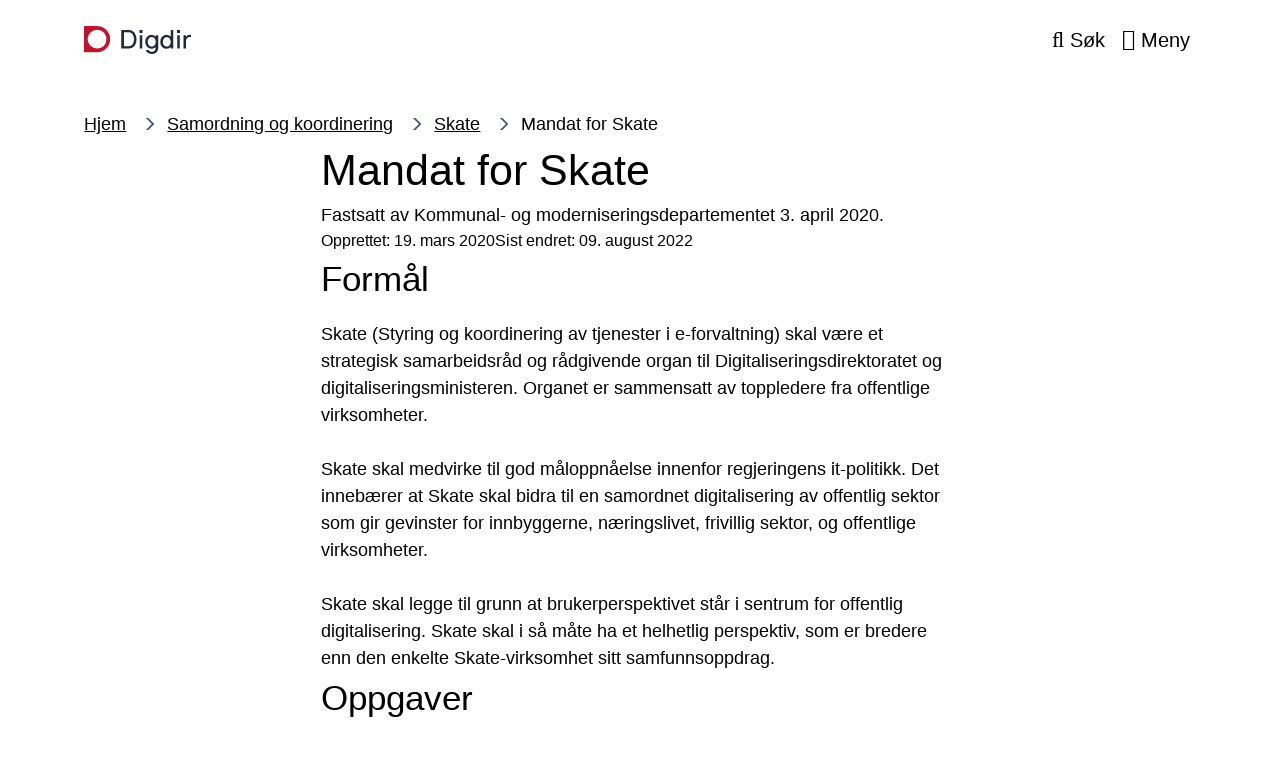

--- FILE ---
content_type: text/html; charset=UTF-8
request_url: https://www.digdir.no/skate/mandat-skate/1261
body_size: 10735
content:
<!DOCTYPE html>
<html lang="nb" dir="ltr" prefix="og: https://ogp.me/ns#">
<head>
    <meta charset="utf-8" />
<meta name="description" content="Fastsatt av Kommunal- og moderniseringsdepartementet 3. april 2020." />
<link rel="canonical" href="https://www.digdir.no/skate/mandat-skate/1261" />
<meta property="og:site_name" content="Digdir" />
<meta property="og:type" content="website" />
<meta property="og:url" content="https://www.digdir.no/skate/mandat-skate/1261" />
<meta property="og:title" content="Mandat for Skate" />
<meta property="og:description" content="Fastsatt av Kommunal- og moderniseringsdepartementet 3. april 2020." />
<meta property="og:image" content="https://www.digdir.no/sites/sogn/files/2021-09/To%20personer%20stabler%20en%20ball%20opp%C3%A5%20en%20kloss%20-%20r%C3%B8d%20med%20hvit%20bakgrunn.png" />
<meta name="twitter:card" content="summary_large_image" />
<meta name="google-site-verification" content="yL0OQqsG-Qy1dteaA-fvnsUEiNCpdV98N6NxmqKe4mM" />
<meta name="MobileOptimized" content="width" />
<meta name="HandheldFriendly" content="true" />
<meta name="viewport" content="width=device-width, initial-scale=1.0" />
<link rel="icon" href="/profiles/sogn/themes/sogn_theme/img/favicon.svg?itok=t919ia" type="image/svg+xml" />

        <title>Mandat for Skate | Digdir</title>
        <link rel="stylesheet" media="all" href="/sites/sogn/files/css/css_k2FWproXTYPz82Cmws6bjuHaiZDRhYkdPe5f4bpevyc.css?delta=0&amp;language=nb&amp;theme=sogn_theme&amp;include=eJxFzVsKgCAQRuENaS4pfnVwCi-Do1C7j4To7fC9nAAZgeE8lExonVzsU5A3nLiMoCN1COvHv2yzyvT5UKZotKW6D6ZC7k270qbcPLLRWweVtXgAWaYq5Q" />
<link rel="stylesheet" media="all" href="/sites/sogn/files/css/css_qtno2x5zO0CrRQlsVPUmn_wkQk5TQMazMI63Iw8haN8.css?delta=1&amp;language=nb&amp;theme=sogn_theme&amp;include=eJxFzVsKgCAQRuENaS4pfnVwCi-Do1C7j4To7fC9nAAZgeE8lExonVzsU5A3nLiMoCN1COvHv2yzyvT5UKZotKW6D6ZC7k270qbcPLLRWweVtXgAWaYq5Q" />

            
                </head>
<body class="theme-digdir path-node page-node-type-page">
<div role="navigation" aria-labelledby="skip-to-main">
    <a id="skip-to-main" href="#main-content" class="visually-hidden jump-to-main">
        <span>Hopp til hovedinnhold</span>
    </a>
</div>

  <div class="dialog-off-canvas-main-canvas" data-off-canvas-main-canvas>
    <div class="layout-container">

    
    <header class="header">
    <div class="header__bar">
        <div class="container">
            <div class="header__left">
                <div class="branding">
                    <a class="branding__link" href="/" rel="home">
                        <div class="branding--logo"><img src="/profiles/sogn/themes/sogn_theme/img/logo/logo_sogn.svg?t919ia" alt="Forside Digdir" />
</div>

                    </a>
                </div>
            </div>
            <div class="header__center">
                            </div>
            <div class="header__right">
                                <button class="header-button header-button--search collapsed"
                        data-bs-toggle="collapse"
                        data-bs-target="#search" aria-expanded="false">
                     <span class="header-button__icons">
                         <span class="header-button__icon header-button__icon--search far fa-search"></span>
                         <span class="header-button__icon header-button__icon--close fal fa-times"></span>
                     </span>
                    <span class="title">Søk</span>
                </button>
                                <button class="header-button header-button--menu collapsed"
                        data-bs-toggle="collapse"
                        data-bs-target="#menu"
                        aria-expanded="false">
                    <span class="header-button__icons">
                        <span class="header-button__icon header-button__icon--bars far fa-bars"></span>
                        <span class="header-button__icon header-button__icon--close fal fa-times"></span>
                    </span>
                    <span class="title">Meny</span>
                </button>
                            </div>
        </div>
    </div>
    <div class="header-dropdown header__dropdown" id="header-dropdowns">
        <div class="header-dropdown__overlay"></div>
        <div class="header-dropdown__wrapper">
            <div class="container">
                                <div id="search"
                     class="search-dropdown accordion-collapse collapse"
                     data-bs-parent="#header-dropdowns">
                    <div class="search-dropdown__container">
                        <form class="sogn-header-search-form" data-drupal-selector="sogn-header-search-form" action="/skate/mandat-skate/1261" method="post" id="sogn-header-search-form" accept-charset="UTF-8">
  <div class="js-form-item form-item form-type-search js-form-type-search form-item-header-search js-form-item-header-search form-no-label">
      <label for="edit-header-search" class="visually-hidden">Søk</label>
        <input placeholder="Søk" title="Skriv inn ønskede søkekriterier." data-drupal-selector="edit-header-search" type="search" id="edit-header-search" name="header-search" value="" size="60" maxlength="128" class="form-search" />

        </div>
<input data-drupal-selector="form-enqkp3fglhvoju9j-uxig4vwnvt5sucdbmchr4kb1wa" type="hidden" name="form_build_id" value="form-ENqKP3fglHVOJu9J-UxiG4vWNVT5sUCDbMCHr4KB1WA" />
<input data-drupal-selector="edit-sogn-header-search-form" type="hidden" name="form_id" value="sogn_header_search_form" />
<div data-drupal-selector="edit-actions" class="form-actions js-form-wrapper form-wrapper" id="edit-actions--2"><input data-drupal-selector="edit-submit" type="submit" id="edit-submit" name="op" value="Søk" class="button js-form-submit form-submit" />
</div>

</form>

                    </div>
                </div>
                                <div id="menu" class="menu-dropdown accordion-collapse collapse"
                     data-bs-parent="#header-dropdowns">
                    <nav aria-label="Temaoversikt">
                        <h2 class="menu-dropdown__title fds-typography-heading-medium">Temaoversikt</h2>
                        <div class="menu-dropdown__body">
    <div class="row gy-3">
                    <div class="col-md-12 col-lg-3">
                <div class="menu-dropdown__header">
                    <h3 class="menu-dropdown__list-title fds-typography-heading-xsmall"><a href="/sammenhengende-tjenester/sammenhengende-tjenester/3157" data-drupal-link-system-path="node/3157">Sammenhengende tjenester</a></h3>
                                            <button class="menu-dropdown__toggle far fa-angle-down collapsed"
                                data-bs-toggle="collapse"
                                data-bs-target="#menu--level-1--sammenhengende-tjenester"
                                aria-expanded="false"
                                aria-label="Åpne/Lukke">
                        </button>
                                    </div>
                <div class="row">
                    <ul class="menu-dropdown__list collapse"
                        id="menu--level-1--sammenhengende-tjenester">

                                                    <li class="menu-dropdown__list-item">
                                <a href="/sammenhengende-tjenester/samarbeide-om-sammenhengende-tjenester/763" data-drupal-link-system-path="node/763">Samarbeid i tre faser</a>
                            </li>
                                                    <li class="menu-dropdown__list-item">
                                <a href="/sammenhengende-tjenester/styring-og-organisering-av-samarbeid/2978" data-drupal-link-system-path="node/2978">Styre og organisere arbeidet</a>
                            </li>
                                                    <li class="menu-dropdown__list-item">
                                <a href="/handlingsplanen/prioriterte-livshendelser/2594" data-drupal-link-system-path="node/2594">Syv utvalgte livshendelser</a>
                            </li>
                                            </ul>
                </div>
            </div>
                    <div class="col-md-12 col-lg-3">
                <div class="menu-dropdown__header">
                    <h3 class="menu-dropdown__list-title fds-typography-heading-xsmall"><a href="/digital-samhandling/nasjonal-arkitektur-standarder-og-informasjonsforvaltning/2150" data-drupal-link-system-path="node/2150">Verktøy for samhandling</a></h3>
                                            <button class="menu-dropdown__toggle far fa-angle-down collapsed"
                                data-bs-toggle="collapse"
                                data-bs-target="#menu--level-1--verkty-for-samhandling"
                                aria-expanded="false"
                                aria-label="Åpne/Lukke">
                        </button>
                                    </div>
                <div class="row">
                    <ul class="menu-dropdown__list collapse"
                        id="menu--level-1--verkty-for-samhandling">

                                                    <li class="menu-dropdown__list-item">
                                <a href="/digital-samhandling/nasjonal-arkitektur-standarder-og-informasjonsforvaltning/2150" data-drupal-link-system-path="node/2150">Felles struktur og arkitektur</a>
                            </li>
                                                    <li class="menu-dropdown__list-item">
                                <a href="/datadeling/deling-av-data/2243" data-drupal-link-system-path="node/2243">Deling av data</a>
                            </li>
                                                    <li class="menu-dropdown__list-item">
                                <a href="/informasjonsforvaltning/informasjonsforvaltning/2113" data-drupal-link-system-path="node/2113">Informasjonsforvaltning</a>
                            </li>
                                                    <li class="menu-dropdown__list-item">
                                <a href="/felleslosninger/fellesloysingar/939" data-drupal-link-system-path="node/939">Fellesløsninger</a>
                            </li>
                                            </ul>
                </div>
            </div>
                    <div class="col-md-12 col-lg-3">
                <div class="menu-dropdown__header">
                    <h3 class="menu-dropdown__list-title fds-typography-heading-xsmall"><a href="/informasjonssikkerhet/informasjonssikkerhet/882" data-drupal-link-system-path="node/882">Informasjonssikkerhet</a></h3>
                                            <button class="menu-dropdown__toggle far fa-angle-down collapsed"
                                data-bs-toggle="collapse"
                                data-bs-target="#menu--level-1--informasjonssikkerhet"
                                aria-expanded="false"
                                aria-label="Åpne/Lukke">
                        </button>
                                    </div>
                <div class="row">
                    <ul class="menu-dropdown__list collapse"
                        id="menu--level-1--informasjonssikkerhet">

                                                    <li class="menu-dropdown__list-item">
                                <a href="/informasjonssikkerhet/internkontroll-i-praksis-informasjonssikkerhet/2601" data-drupal-link-system-path="node/2601">Internkontroll</a>
                            </li>
                                                    <li class="menu-dropdown__list-item">
                                <a href="/informasjonssikkerhet/kompetanse-og-kulturutvikling-innen-informasjonssikkerhet/2187" data-drupal-link-system-path="node/2187">Kompetanse- og kulturutvikling</a>
                            </li>
                                                    <li class="menu-dropdown__list-item">
                                <a href="/informasjonssikkerhet/dilemmatrening-innen-informasjonssikkerheit/2057" data-drupal-link-system-path="node/2057">Dilemmatrening</a>
                            </li>
                                                    <li class="menu-dropdown__list-item">
                                <a href="/informasjonssikkerhet/nettverk-informasjonssikkerhet-nifs/2186" data-drupal-link-system-path="node/2186">NIFS - faglig nettverk</a>
                            </li>
                                                    <li class="menu-dropdown__list-item">
                                <a href="/informasjonssikkerhet/innebygd-informasjonssikkerheit/2146" data-drupal-link-system-path="node/2146">Innebygd info.sikkerhet</a>
                            </li>
                                            </ul>
                </div>
            </div>
                    <div class="col-md-12 col-lg-3">
                <div class="menu-dropdown__header">
                    <h3 class="menu-dropdown__list-title fds-typography-heading-xsmall"><span>Krav og anbefalinger</span></h3>
                                            <button class="menu-dropdown__toggle far fa-angle-down collapsed"
                                data-bs-toggle="collapse"
                                data-bs-target="#menu--level-1--krav-og-anbefalinger"
                                aria-expanded="false"
                                aria-label="Åpne/Lukke">
                        </button>
                                    </div>
                <div class="row">
                    <ul class="menu-dropdown__list collapse"
                        id="menu--level-1--krav-og-anbefalinger">

                                                    <li class="menu-dropdown__list-item">
                                <a href="/digital-samhandling/krav-og-anbefalingar-innan-digitalisering/2616" data-drupal-link-system-path="node/2616">Alle krav og anbefalinger</a>
                            </li>
                                                    <li class="menu-dropdown__list-item">
                                <a href="/standarder/referansekatalogen-it-standardar/1480" data-drupal-link-system-path="node/1480">Referansekatalogen for IT-standarder</a>
                            </li>
                                                    <li class="menu-dropdown__list-item">
                                <a href="https://www.uutilsynet.no/">Universell utforming</a>
                            </li>
                                                    <li class="menu-dropdown__list-item">
                                <a href="https://www.digdir.no/klart-sprak/rettleiar-om-klarsprak-i-utvikling-av-digitale-tenester/3564" title="Rettleiar om klarspråk i utvikling av digitale tenester">Klarspråk som metodeverktøy</a>
                            </li>
                                            </ul>
                </div>
            </div>
                    <div class="col-md-12 col-lg-3">
                <div class="menu-dropdown__header">
                    <h3 class="menu-dropdown__list-title fds-typography-heading-xsmall"><a href="/digitalisering-og-samordning/rad-om-digitaliseringsarbeid/873" data-drupal-link-system-path="node/873">Råd om digitaliseringsarbeid</a></h3>
                                            <button class="menu-dropdown__toggle far fa-angle-down collapsed"
                                data-bs-toggle="collapse"
                                data-bs-target="#menu--level-1--rd-om-digitaliseringsarbeid"
                                aria-expanded="false"
                                aria-label="Åpne/Lukke">
                        </button>
                                    </div>
                <div class="row">
                    <ul class="menu-dropdown__list collapse"
                        id="menu--level-1--rd-om-digitaliseringsarbeid">

                                                    <li class="menu-dropdown__list-item">
                                <a href="https://www.digdir.no/digital-inkludering/digital-inkludering/5760">Digital inkludering</a>
                            </li>
                                                    <li class="menu-dropdown__list-item">
                                <a href="/digitaliseringsradet/digitaliseringsradet/1877" data-drupal-link-system-path="node/1877">Digitaliseringsrådet</a>
                            </li>
                                                    <li class="menu-dropdown__list-item">
                                <a href="/prosjektstyring/styring-av-prosjekter/872" data-drupal-link-system-path="node/872">Prosjektveiledning</a>
                            </li>
                                                    <li class="menu-dropdown__list-item">
                                <a href="/finansiering/finansiering/702" data-drupal-link-system-path="node/702">Finansiering</a>
                            </li>
                                                    <li class="menu-dropdown__list-item">
                                <a href="https://www.digdir.no/kunstig-intelligens/kunstig-intelligens/4132">Kunstig intelligens</a>
                            </li>
                                                    <li class="menu-dropdown__list-item">
                                <a href="/datadeling/nasjonalt-ressurssenter-deling-og-bruk-av-data/1914" title="Nasjonalt ressurssenter for deling og bruk av data" data-drupal-link-system-path="node/1914">Ressurssenter for deling og bruk av data</a>
                            </li>
                                            </ul>
                </div>
            </div>
                    <div class="col-md-12 col-lg-3">
                <div class="menu-dropdown__header">
                    <h3 class="menu-dropdown__list-title fds-typography-heading-xsmall"><a href="/innovasjon/innovasjon-i-offentlig-sektor/881" data-drupal-link-system-path="node/881">Innovasjon</a></h3>
                                            <button class="menu-dropdown__toggle far fa-angle-down collapsed"
                                data-bs-toggle="collapse"
                                data-bs-target="#menu--level-1--innovasjon"
                                aria-expanded="false"
                                aria-label="Åpne/Lukke">
                        </button>
                                    </div>
                <div class="row">
                    <ul class="menu-dropdown__list collapse"
                        id="menu--level-1--innovasjon">

                                                    <li class="menu-dropdown__list-item">
                                <a href="/innovasjon/stimulab/1706" data-drupal-link-system-path="node/1706">Stimulab</a>
                            </li>
                                                    <li class="menu-dropdown__list-item">
                                <a href="/innovasjon/verktoy-og-metodar-innan-innovasjon/3535" data-drupal-link-system-path="node/3535">Arbeidsmetoder</a>
                            </li>
                                                    <li class="menu-dropdown__list-item">
                                <a href="/innovasjon/innovasjonsbarometeret/2300" data-drupal-link-system-path="node/2300">Innovasjonsbarometeret</a>
                            </li>
                                            </ul>
                </div>
            </div>
                    <div class="col-md-12 col-lg-3">
                <div class="menu-dropdown__header">
                    <h3 class="menu-dropdown__list-title fds-typography-heading-xsmall"><a href="/digitalisering-og-samordning/samordning-og-koordinering/1002" data-drupal-link-system-path="node/1002">Samordning og koordinering</a></h3>
                                            <button class="menu-dropdown__toggle far fa-angle-down collapsed"
                                data-bs-toggle="collapse"
                                data-bs-target="#menu--level-1--samordning-og-koordinering"
                                aria-expanded="false"
                                aria-label="Åpne/Lukke">
                        </button>
                                    </div>
                <div class="row">
                    <ul class="menu-dropdown__list collapse"
                        id="menu--level-1--samordning-og-koordinering">

                                                    <li class="menu-dropdown__list-item">
                                <a href="https://www.digdir.no/digitalisering-og-samordning/fremtidens-digitale-norge/7014">Følg gjennomføringen av digitaliseringsstrategien </a>
                            </li>
                                                    <li class="menu-dropdown__list-item">
                                <a href="/skate/skate/1259" data-drupal-link-system-path="node/1259">Skate</a>
                            </li>
                                                    <li class="menu-dropdown__list-item">
                                <a href="https://www.digdir.no/standarder/arkitektur-og-standardiseringsradet/3918">Arkitektur- og standardiseringsrådet</a>
                            </li>
                                                    <li class="menu-dropdown__list-item">
                                <a href="/internasjonalt-arbeid/internasjonalt-arbeid/4063" data-drupal-link-system-path="node/4063">Internasjonalt</a>
                            </li>
                                                    <li class="menu-dropdown__list-item">
                                <a href="/digital-identitet/elektronisk-identitet-eid/4047" data-drupal-link-system-path="node/4047">Elektronisk ID (eID)</a>
                            </li>
                                            </ul>
                </div>
            </div>
                    <div class="col-md-12 col-lg-3">
                <div class="menu-dropdown__header">
                    <h3 class="menu-dropdown__list-title fds-typography-heading-xsmall"><span>Oversikter</span></h3>
                                            <button class="menu-dropdown__toggle far fa-angle-down collapsed"
                                data-bs-toggle="collapse"
                                data-bs-target="#menu--level-1--oversikter"
                                aria-expanded="false"
                                aria-label="Åpne/Lukke">
                        </button>
                                    </div>
                <div class="row">
                    <ul class="menu-dropdown__list collapse"
                        id="menu--level-1--oversikter">

                                                    <li class="menu-dropdown__list-item">
                                <a href="https://www.digdir.no/digitaliseringskonferansen/digitaliseringskonferansen-2025/6743">Digitaliseringskonferansen 2025</a>
                            </li>
                                                    <li class="menu-dropdown__list-item">
                                <a href="/digdir/rapportar/1213" data-drupal-link-system-path="node/1213">Rapporter</a>
                            </li>
                                                    <li class="menu-dropdown__list-item">
                                <a href="/digdir/arrangementsoversikt/692" data-drupal-link-system-path="node/692">Arrangementer</a>
                            </li>
                                                    <li class="menu-dropdown__list-item">
                                <a href="/digdir/digitalt/1340" data-drupal-link-system-path="node/1340">DigiTalt</a>
                            </li>
                                            </ul>
                </div>
            </div>
            </div>
</div>
                    </nav>
                </div>
            </div>
        </div>
    </div>
    </header>



  
  
    <div data-drupal-messages-fallback class="hidden"></div>

      

            <div class="container">
        
    
    <nav  class="breadcrumbs">
        <ol class="breadcrumbs__list">
                            <li class="breadcrumbs__item">
                                            <a class="breadcrumbs__link" href="/">Hjem</a>
                                    </li>
                            <li class="breadcrumbs__item">
                                            <a class="breadcrumbs__link" href="/digitalisering-og-samordning/samordning-og-koordinering/1002">Samordning og koordinering</a>
                                    </li>
                            <li class="breadcrumbs__item">
                                            <a class="breadcrumbs__link" href="/skate/skate/1259">Skate</a>
                                    </li>
                            <li class="breadcrumbs__item">
                                            <label class="breadcrumbs__text">Mandat for Skate</label>
                                    </li>
                    </ol>
    </nav>


            </div>
    

<main>
    <a id="main-content" tabindex="-1"></a>    <div class="layout-content">

        <article class="node node--page node--view-mode-full">
            

            <div class="node-page">

                <div class="container">
                    <div class="row justify-content-center">
                        <div class="col-sm-12 col-lg-9 col-xl-7">
                            <h1 class="node-page__title fds-typography-heading-xlarge">Mandat for Skate</h1>

                                                            <p class="node-page__ingress fds-typography-ingress-medium">Fastsatt av Kommunal- og moderniseringsdepartementet 3. april 2020.</p>
                                                        <div class="node-page__date-info">
                                <span>Opprettet: 19. mars 2020</span>
                                                                    <span>Sist endret: 09. august 2022 </span>
                                                            </div>
                        </div>
                    </div>
                </div>

                <div class="modules node-page__modules">
                        
                                                

  
        
    
        
        
                    
        
        
        
        
    
        
<section  class="paragraph paragraph--body paragraph--view-mode--full paragraph--template-inline paragraph--grid-7-col-center section section--digdir" >
            <div class="container">
            <div class="row justify-content-center">
                <div class="col-sm-12 col-lg-9 col-xl-7">
                                                                                    <div class="section__content">
                                                

<div class="paragraph-body">
            <h2>Formål</h2>

<p>Skate (Styring og koordinering av tjenester i e-forvaltning) skal være et strategisk samarbeidsråd og rådgivende organ til Digitaliseringsdirektoratet og digitaliseringsministeren. Organet er sammensatt av toppledere fra offentlige virksomheter.<br>
<br>
Skate skal medvirke til god måloppnåelse innenfor regjeringens it-politikk. Det innebærer at Skate skal bidra til en samordnet digitalisering av offentlig sektor som gir gevinster for innbyggerne, næringslivet, frivillig sektor, og offentlige virksomheter.<br>
<br>
Skate skal legge til grunn at brukerperspektivet står i sentrum for offentlig digitalisering. Skate skal i så måte ha et helhetlig perspektiv, som er bredere enn den enkelte Skate-virksomhet sitt samfunnsoppdrag.</p>

<h2>Oppgaver</h2>

<p>Skate skal ha en aktiv rolle i utvikling, gjennomføring og oppfølging av den til enhver tid gjeldende digitaliseringsstrategi for offentlig sektor.<br>
<br>
Skate skal gi råd og være en pådriver i saker som er viktig for tverrgående digitalisering og felles økosystem for nasjonal digital samhandling og tjenesteutvikling (heretter omtalt som felles økosystem).<br>
<br>
Skate skal gi råd om sentrale tverrgående strategier, tiltak og investeringer på IKT-området. Skate skal identifisere tverrgående behov og komme med forslag og anbefalinger til tiltak.<br>
<br>
Skate skal gi råd og anbefalinger knyttet til</p>

<ul>
	<li>omfang og gjennomføring av tiltak i handlingsplaner i den til enhver gjeldende digitaliseringsstrategi for offentlig sektor.</li>
	<li>styrings- og finansieringsmodeller, inkludert finansieringsbehov, som bidrar til en helhetlig forvaltning og utbredelse av løsninger i felles økosystem.</li>
	<li>koordinering, videreutvikling og forvaltning av felles økosystem.</li>
</ul>

<p>Medlemmer i Skate kan på eget initiativ ta opp saker til drøfting i Skate, som oppleves relevante og viktige for Skates formål.</p>

<h2>Rolle</h2>

<p>Det er en målsetting for Skate å gi klare råd og anbefalinger. Skate skal søke å finne konsensus i sine anbefalinger og uttalelser. Skate kan gi råd med delt innstilling og skal i så fall redegjøre for de ulike syn på saken. Medlemmene har et felles ansvar for at Skate oppfyller sitt formål, og utfører sine oppgaver.<br>
<br>
Det enkelte rådsmedlem er ansvarlig for å orientere eget overordnet organ om Skates arbeid, råd og anbefalinger, samt eget bidrag i Skate.</p>

<h2>Organisering og arbeidsform</h2>

<p>Skate-møtene ledes av Digitaliseringsdirektoratets direktør. Sekretariatsfunksjonen er lagt til Digitaliseringsdirektoratet.<br>
<br>
Skate skal i utgangspunktet ha fire møter i året. I tillegg kommer fagdager og eventuelle ekstramøter.<br>
<br>
Skate møter digitaliseringsministeren to ganger i året. Møtene benyttes til at Skate formidler innspill til politikkutvikling på digitaliseringsområdet.<br>
<br>
Skate skal understøttes av et arbeidsutvalg (AU) med representanter fra Skate-virksomhetene. AU ledes av sekretariatsleder. AU skal i samarbeid med sekretariatet forberede saker og sørge for god forankring i Skate-virksomhetene. Ved behov kan det nedsettes arbeids- og faggrupper. Skate beslutter AUs mandat.<br>
<br>
Skate skal løse sine oppgaver gjennom råd, anbefalinger og ressursinnsats fra egne virksomheter.<br>
<br>
Skate kan invitere andre offentlige virksomheter til sine møter ved behov.<br>
<br>
Skate avgir en årlige erfaringsrapport med vekt på måloppnåelse når det gjelder sin rolle og mandat, og overordnede råd til regjeringens digitaliseringsarbeid.</p>

<h2>Sammensetning</h2>

<p>Toppledere i virksomheter med linjeansvar for nasjonale felleskomponenter er faste medlemmer av Skate. Det samme er en topplederrepresentant fra KS. I tillegg skal Skate bestå av toppledere fra et rullerende utvalg av tjenesteeiere i offentlig sektor. Minst en av disse tjenesteeierrepresentantene skal være en kommune. Kommunal- og moderniseringsdepartementet har anledning til å delta som observatør i Skates møter.<br>
<br>
Rullereringen av medlemmer skal skje i 3-års perioder. Digitaliseringsdirektoratet vurderer og foreslår ny sammensetning etter innspill fra medlemmene i Skate og departementene. På dette grunnlaget beslutter Kommunal- og moderniseringsdepartementet endringer i sammensetningen av Skate.<br>
<br>
Skates medlemmer kan unntaksvis stille med stedfortreder i møtene, men da med direktørens fullmakter. Skate-medlemmer kan ved behov ta med seg en bisitter i møtet.</p>
    </div>

                                        </div>
            </div>
        </div>
    </div>
    </section>

                
                                                

  
        
    
        
        
                    
        
        
        
        
    
        
<section  class="paragraph paragraph--files paragraph--view-mode--full paragraph--template-inline paragraph--grid-7-col-center section section--digdir" >
            <div class="container">
            <div class="row justify-content-center">
                <div class="col-sm-12 col-lg-9 col-xl-7">
                                                                                    <div class="section__content">
                                                

<div class="paragraph-files">
    <div class="flex-items flex-items--12">
                    <div class="flex-item">
                
  <div class="media media--file media--view-mode-default">
    <a href="/media/480/download" class="file file--mime-application-pdf file--application-pdf" type="application/pdf; length=607987"><div class="icon-before"></div><div class="text-container"><div class="title">Mandat for Skate (pdf)</div><div class="description">Fastsatt av Kommunal- og moderniseringsdepartementet 3.4.2020.</div></div><div class="icon-after"></div></a>
</div>

            </div>
            </div>
</div>

                                        </div>
            </div>
        </div>
    </div>
    </section>


                            </div>
            </div>
        </article>

            <section class="feedback">
        <div class="container">
            <div class="row">
                <div class="col-sm-12 col-lg-9 col-xl-7">
                    <form class="difi-feedback-form" data-drupal-selector="feedback-form" action="/skate/mandat-skate/1261" method="post" id="feedback-form" accept-charset="UTF-8">
  <div id="edit-feedback-alt-header" class="js-form-item form-item form-type-item js-form-type-item form-item-feedback-alt-header js-form-item-feedback-alt-header form-no-label">
        <p class="difi-feedback-form__alt-heading">Hjelp oss å lage bedre nettsider</p>
        </div>
<fieldset class="difi-feedback-form__radios fieldgroup form-composite js-form-item form-item js-form-wrapper form-wrapper" data-drupal-selector="edit-feedback-answer" aria-describedby="edit-feedback-answer--wrapper--description" id="edit-feedback-answer--wrapper">
      <legend>
    <span class="fieldset-legend">Fant du det du lette etter?</span>
  </legend>
  <div class="fieldset-wrapper">
          <div id="edit-feedback-answer--wrapper--description" data-drupal-field-elements="description" class="description">Når du svarer på spørsmålet dukker det opp et tekstfelt som må fylles ut.</div>
                <div id="edit-feedback-answer"><div class="js-form-item form-item form-type-radio js-form-type-radio form-item-feedback-answer js-form-item-feedback-answer">
        <input class="difi-feedback-form__radios form-radio" data-drupal-selector="edit-feedback-answer-yes" aria-describedby="edit-feedback-answer--description" type="radio" id="edit-feedback-answer-yes" name="feedback-answer" value="Yes" />

        <label for="edit-feedback-answer-yes" class="option">Ja</label>
      </div>
<div class="js-form-item form-item form-type-radio js-form-type-radio form-item-feedback-answer js-form-item-feedback-answer">
        <input class="difi-feedback-form__radios form-radio" data-drupal-selector="edit-feedback-answer-no" aria-describedby="edit-feedback-answer--description" type="radio" id="edit-feedback-answer-no" name="feedback-answer" value="No" />

        <label for="edit-feedback-answer-no" class="option">Nei</label>
      </div>
</div>

          </div>
</fieldset>
<div class="difi-feedback-form__hidden js-form-wrapper form-wrapper" data-drupal-selector="edit-initially-hidden" id="edit-initially-hidden"><div id="edit-feedback-text" class="js-form-item form-item form-type-item js-form-type-item form-item-feedback-text js-form-item-feedback-text form-no-label">
        <p class="difi-feedback-form__text">* obligatorisk felt som du må fylle ut for å sende skjemaet.</p>
        </div>
<div class="js-form-item form-item form-type-textarea js-form-type-textarea form-item-feedback-body js-form-item-feedback-body">
      <label for="edit-feedback-body" class="js-form-required form-required">Tilbakemelding</label>
        <div>
  <textarea oninvalid="Drupal.behaviors.sogn_form_error_message(this);" oninput="Drupal.behaviors.sogn_form_error_message(this);" class="difi-feedback-form__body form-textarea required" data-drupal-selector="edit-feedback-body" aria-describedby="edit-feedback-body--description" id="edit-feedback-body" name="feedback-body" rows="5" cols="60" required="required" aria-required="true"></textarea>
</div>

            <div id="edit-feedback-body--description" class="description">
      Tilbakemeldingen er anonym og vil ikke bli besvart.
    </div>
  </div>


                    <fieldset  data-drupal-selector="edit-captcha" class="captcha captcha-type-challenge--math" data-nosnippet>
          <legend class="captcha__title js-form-required form-required">
            Er du et menneske?
          </legend>
                  <div class="captcha__element">
            <input data-drupal-selector="edit-captcha-sid" type="hidden" name="captcha_sid" value="7088675" />
<input data-drupal-selector="edit-captcha-token" type="hidden" name="captcha_token" value="6tTwXtKj2LNrwtEgrxgdS9NkAdoJX6HQF3MT8eETgTo" />
<div class="js-form-item form-item form-type-textfield js-form-type-textfield form-item-captcha-response js-form-item-captcha-response">
      <label for="edit-captcha-response" class="js-form-required form-required">Mattespørsmål (5 + 4 =)</label>
        <input autocomplete="off" oninvalid="Drupal.behaviors.sogn_form_error_message(this);" oninput="Drupal.behaviors.sogn_form_error_message(this);" data-drupal-selector="edit-captcha-response" aria-describedby="edit-captcha-response--description" type="text" id="edit-captcha-response" name="captcha_response" value="" size="4" maxlength="2" class="form-text required" required="required" aria-required="true" />

            <div id="edit-captcha-response--description" class="description">
      Løs dette enkle mattespørsmålet og skriv inn svaret. For eksempel: For 1+3, skriv inn 4.
    </div>
  </div>

          </div>
                              </fieldset>
            <div id="edit-feedback-error" class="js-form-item form-item form-type-item js-form-type-item form-item-feedback-error js-form-item-feedback-error form-no-label">
        <ul class="difi-feedback-form__errors"></ul>
        </div>
<input class="difi-feedback-form__btn button js-form-submit form-submit" data-drupal-selector="submit-feedback" type="submit" id="submit-feedback" name="op" value="Send" />
</div>
<input data-drupal-selector="form-q1jwn5uuejzrogmvms2x8gkbkac0ozreygm7qlsxshw" type="hidden" name="form_build_id" value="form-Q1jWN5uuejzrOgmVMS2x8GKBkaC0ozReyGM7qLsxSHw" />
<input data-drupal-selector="edit-feedback-form" type="hidden" name="form_id" value="feedback_form" />

</form>

                </div>
            </div>
        </div>
    </section>

    </div></main>



    
    <footer class="footer">
    <div class="container">
        <div class="row">
                            <div class="col-md-6 col-lg-4">
                    <div class="footer-item">
                        <h2 class="footer__title">
                            Digitaliseringsdirektoratet
                        </h2>
                        <div class="footer__body">
                                                            <ul><li><a href="/digdir/om-digitaliseringsdirektoratet/1547" data-entity-type="node" data-entity-uuid="34e2feec-b1dc-4b8c-aa8b-65ccbedd83a0" data-entity-substitution="canonical">Om Digitaliseringsdirektoratet</a></li><li><a href="https://www.digdir.no/digdir/jobb-i-digdir/6851">Jobb hos oss</a></li><li><a href="/node/1340" data-entity-type="node" data-entity-uuid="2bbd7bf5-d931-4e35-9199-660639d70b6f" data-entity-substitution="canonical">Digitaliseringsbloggen</a></li><li><a href="/digdir/presse/704" data-entity-type="node" data-entity-uuid="44b2331b-819f-417c-afcf-79f1bcd192ed" data-entity-substitution="canonical">For presse</a></li><li><a href="/digdir/personvernombod-i-digitaliseringsdirektoratet/944" data-entity-type="node" data-entity-uuid="ea960ef9-5cac-494c-b458-380924394774" data-entity-substitution="canonical">Personvernombud</a></li><li><a href="/digdir/about-norwegian-digitalisation-agency/887" data-entity-type="node" data-entity-uuid="6eb9d5c7-6551-4e83-9005-ed361db68ca9" data-entity-substitution="canonical">About us</a></li></ul>
                                                    </div>
                    </div>
                </div>
                            <div class="col-md-6 col-lg-4">
                    <div class="footer-item">
                        <h2 class="footer__title">
                            Kontakt
                        </h2>
                        <div class="footer__body">
                                                            <ul>
	<li>Digitaliseringsdirektoratet</li>
	<li>Org.nr. 991 825 827   </li>
</ul>

<ul>
	<li><a data-entity-substitution="canonical" data-entity-type="node" data-entity-uuid="e064c889-ae94-4c5f-ab92-99e800fed244" href="/digdir/kontakt-oss/943">Kontakt oss </a></li>
</ul>

<p><a class="fa-facebook-f fab footer-icon footer-icon--facebook" href="https://www.facebook.com/Digitaliseringsdirektoratet/">Facebook</a></p>

<p><a class="fa-twitter fab footer-icon footer-icon--twitter" href="https://twitter.com/digdir_no">Twitter</a></p>

<p><a class="fa-linkedin fab footer-icon footer-icon--linkedin" href="https://www.linkedin.com/company/digitaliseringsdirektoratet">LinkedIn</a></p>
                                                    </div>
                    </div>
                </div>
                            <div class="col-md-6 col-lg-4">
                    <div class="footer-item">
                        <h2 class="footer__title">
                            Om nettstedet
                        </h2>
                        <div class="footer__body">
                                                            <ul>
	<li><a data-entity-substitution="canonical" data-entity-type="node" data-entity-uuid="11fcc9b7-aaa3-4709-8468-aea252c637f4" href="/digdir/personvernerklaering/706">Personvernerklæring</a></li>
	<li><a href="https://uustatus.no/nb/erklaringer/publisert/3570e0e2-e19d-4f2a-a193-e3a16353e5d9">Tilgjengelighetserklæring</a></li>
	<li><a data-entity-substitution="canonical" data-entity-type="node" data-entity-uuid="65f75230-f4b9-46de-b487-892ab0f04085" href="/digdir/informasjonskapslar-cookies/707">Informasjonskapsler</a></li>
	<li><a data-entity-substitution="canonical" data-entity-type="node" data-entity-uuid="af3622ee-dc2e-4d7e-9301-88f0ac9c18d1" href="/sogn/node/691">Nyhetsarkiv</a></li>
	<li><a data-entity-substitution="canonical" data-entity-type="node" data-entity-uuid="59071895-1824-4526-b283-deae4309f123" href="/digdir/nettstedkart/858">Nettstedkart</a></li>
</ul>
                                                    </div>
                    </div>
                </div>
                    </div>
    </div>
</footer>

</div>

  </div>


<script type="application/json" data-drupal-selector="drupal-settings-json">{"path":{"baseUrl":"\/","pathPrefix":"","currentPath":"node\/1261","currentPathIsAdmin":false,"isFront":false,"currentLanguage":"nb"},"pluralDelimiter":"\u0003","suppressDeprecationErrors":true,"ajaxPageState":{"libraries":"eJxNjlsOwyAMBC8E4UiVAQdIebg2VM3tmxBF7d_OrFZaB9RdBGNBULnGaDwPgrzABp9LpNqR66G210Del7VxUQQMgYGi3IOfWUalYXOSiF5JC_WxInoL7mlO0jfpnOzV94gFzYFaUsdUiNsb_6u5m1GH3CxkJbt0LPP3FwiIS5g","theme":"sogn_theme","theme_token":null},"ajaxTrustedUrl":{"form_action_p_pvdeGsVG5zNF_XLGPTvYSKCf43t8qZYSwcfZl2uzM":true,"\/skate\/mandat-skate\/1261?ajax_form=1":true},"sogn_feedback":{"body_placeholder_yes":"S\u00e5 flott! Hva slags informasjon var du p\u00e5 utkikk etter?","body_placeholder_no":"S\u00e5 synd. Hva slags informasjon var du p\u00e5 utkikk etter?"},"ajax":{"submit-feedback":{"callback":"::setMessage","wrapper":"thanks-message","effect":"fade","event":"click","progress":{"type":"throbber","message":"Vent litt..."},"url":"\/skate\/mandat-skate\/1261?ajax_form=1","httpMethod":"POST","dialogType":"ajax","submit":{"_triggering_element_name":"op","_triggering_element_value":"Send"}}},"user":{"uid":0,"permissionsHash":"3e00577c67c1a8e672cee12462bc1b8ec39b7c7461ea3f9e2e6c6dee2242de48"}}</script>
<script src="/sites/sogn/files/js/js_YBOG3SQ3locX-A4elGpe2ZiUStD4wFuIWyWu45mQuPA.js?scope=footer&amp;delta=0&amp;language=nb&amp;theme=sogn_theme&amp;include=eJxNi9EOQDAQBH-o1U-Say1abY9Twt9TIvG2M5N1LDCdbDPFhgIdylXhc4HkW4Vlg5xNz5LUykNue6Cz5CZTSX-ko7dvLyMSzI169QU-zcI7_un5PVMPkS3FC8SuMf8"></script>
<script src="https://siteimproveanalytics.com/js/siteanalyze_6255470.js" async></script>
<script src="/sites/sogn/files/js/js_axJ6QCBoFIqkuBJ371qP8MUGw6fPnVNSPotPLyLdxUk.js?scope=footer&amp;delta=2&amp;language=nb&amp;theme=sogn_theme&amp;include=eJxNi9EOQDAQBH-o1U-Say1abY9Twt9TIvG2M5N1LDCdbDPFhgIdylXhc4HkW4Vlg5xNz5LUykNue6Cz5CZTSX-ko7dvLyMSzI169QU-zcI7_un5PVMPkS3FC8SuMf8"></script>




</body>
</html>
